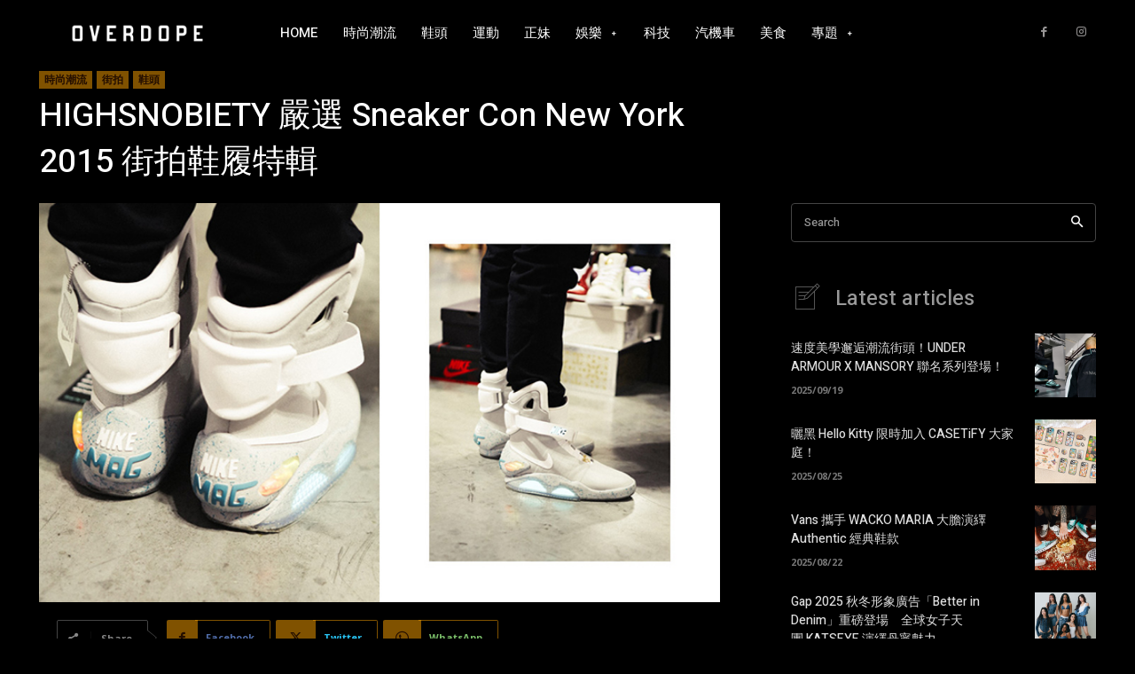

--- FILE ---
content_type: text/html; charset=UTF-8
request_url: https://overdope.com/wp-admin/admin-ajax.php?td_theme_name=Newspaper&v=12.6.1
body_size: 23
content:
{"265646":33}

--- FILE ---
content_type: text/plain
request_url: https://www.google-analytics.com/j/collect?v=1&_v=j102&a=1380763072&t=pageview&_s=1&dl=https%3A%2F%2Foverdope.com%2Farchives%2F265646&ul=en-us%40posix&dt=HIGHSNOBIETY%20%E5%9A%B4%E9%81%B8%20Sneaker%20Con%20New%20York%202015%20%E8%A1%97%E6%8B%8D%E9%9E%8B%E5%B1%A5%E7%89%B9%E8%BC%AF%20%7C%20OVERDOPE%20%E8%8F%AF%E4%BA%BA%E9%A6%96%E5%B8%AD%E7%B7%9A%E4%B8%8A%E6%99%82%E5%B0%9A%E6%BD%AE%E6%B5%81%E9%9B%9C%E8%AA%8C&sr=1280x720&vp=1280x720&_u=YEBAAEABAAAAACAAI~&jid=1384823739&gjid=456576312&cid=1735266466.1769612682&tid=UA-4909236-1&_gid=1433477429.1769612682&_r=1&_slc=1&cd1=NOEL&z=2012026416
body_size: -449
content:
2,cG-WYHCZK0Y1X